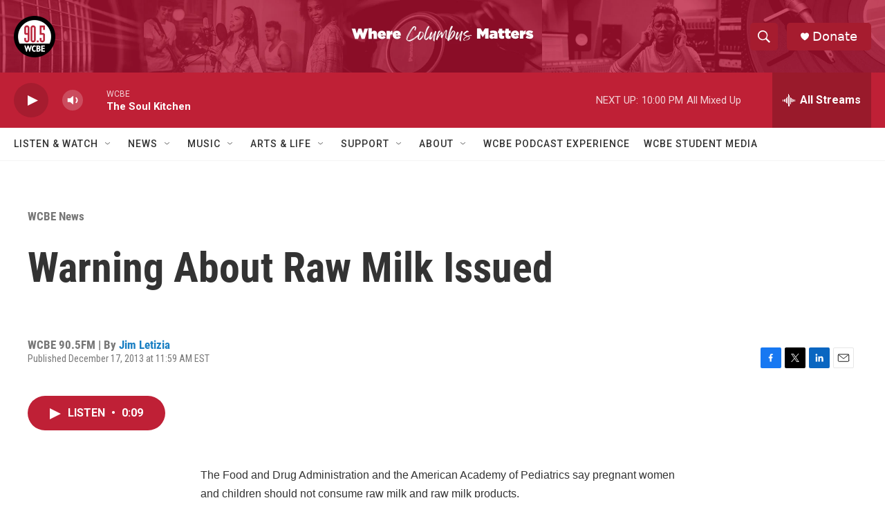

--- FILE ---
content_type: text/html; charset=utf-8
request_url: https://www.google.com/recaptcha/api2/aframe
body_size: 267
content:
<!DOCTYPE HTML><html><head><meta http-equiv="content-type" content="text/html; charset=UTF-8"></head><body><script nonce="4tl8ldOTQg-xD9CGyPzozw">/** Anti-fraud and anti-abuse applications only. See google.com/recaptcha */ try{var clients={'sodar':'https://pagead2.googlesyndication.com/pagead/sodar?'};window.addEventListener("message",function(a){try{if(a.source===window.parent){var b=JSON.parse(a.data);var c=clients[b['id']];if(c){var d=document.createElement('img');d.src=c+b['params']+'&rc='+(localStorage.getItem("rc::a")?sessionStorage.getItem("rc::b"):"");window.document.body.appendChild(d);sessionStorage.setItem("rc::e",parseInt(sessionStorage.getItem("rc::e")||0)+1);localStorage.setItem("rc::h",'1769912442771');}}}catch(b){}});window.parent.postMessage("_grecaptcha_ready", "*");}catch(b){}</script></body></html>